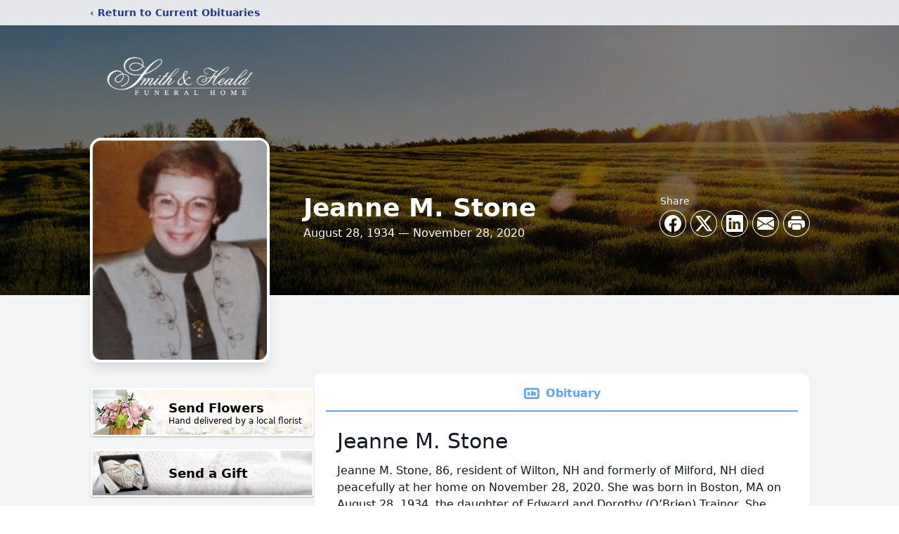

--- FILE ---
content_type: text/html; charset=utf-8
request_url: https://www.google.com/recaptcha/enterprise/anchor?ar=1&k=6LeZkicqAAAAAMDOJ4YAszivIIsDxKqQbfOc9jGB&co=aHR0cHM6Ly93d3cuc21pdGgtaGVhbGQuY29tOjQ0Mw..&hl=en&type=image&v=7gg7H51Q-naNfhmCP3_R47ho&theme=light&size=invisible&badge=bottomright&anchor-ms=20000&execute-ms=30000&cb=ag92hmilxxkf
body_size: 48309
content:
<!DOCTYPE HTML><html dir="ltr" lang="en"><head><meta http-equiv="Content-Type" content="text/html; charset=UTF-8">
<meta http-equiv="X-UA-Compatible" content="IE=edge">
<title>reCAPTCHA</title>
<style type="text/css">
/* cyrillic-ext */
@font-face {
  font-family: 'Roboto';
  font-style: normal;
  font-weight: 400;
  font-stretch: 100%;
  src: url(//fonts.gstatic.com/s/roboto/v48/KFO7CnqEu92Fr1ME7kSn66aGLdTylUAMa3GUBHMdazTgWw.woff2) format('woff2');
  unicode-range: U+0460-052F, U+1C80-1C8A, U+20B4, U+2DE0-2DFF, U+A640-A69F, U+FE2E-FE2F;
}
/* cyrillic */
@font-face {
  font-family: 'Roboto';
  font-style: normal;
  font-weight: 400;
  font-stretch: 100%;
  src: url(//fonts.gstatic.com/s/roboto/v48/KFO7CnqEu92Fr1ME7kSn66aGLdTylUAMa3iUBHMdazTgWw.woff2) format('woff2');
  unicode-range: U+0301, U+0400-045F, U+0490-0491, U+04B0-04B1, U+2116;
}
/* greek-ext */
@font-face {
  font-family: 'Roboto';
  font-style: normal;
  font-weight: 400;
  font-stretch: 100%;
  src: url(//fonts.gstatic.com/s/roboto/v48/KFO7CnqEu92Fr1ME7kSn66aGLdTylUAMa3CUBHMdazTgWw.woff2) format('woff2');
  unicode-range: U+1F00-1FFF;
}
/* greek */
@font-face {
  font-family: 'Roboto';
  font-style: normal;
  font-weight: 400;
  font-stretch: 100%;
  src: url(//fonts.gstatic.com/s/roboto/v48/KFO7CnqEu92Fr1ME7kSn66aGLdTylUAMa3-UBHMdazTgWw.woff2) format('woff2');
  unicode-range: U+0370-0377, U+037A-037F, U+0384-038A, U+038C, U+038E-03A1, U+03A3-03FF;
}
/* math */
@font-face {
  font-family: 'Roboto';
  font-style: normal;
  font-weight: 400;
  font-stretch: 100%;
  src: url(//fonts.gstatic.com/s/roboto/v48/KFO7CnqEu92Fr1ME7kSn66aGLdTylUAMawCUBHMdazTgWw.woff2) format('woff2');
  unicode-range: U+0302-0303, U+0305, U+0307-0308, U+0310, U+0312, U+0315, U+031A, U+0326-0327, U+032C, U+032F-0330, U+0332-0333, U+0338, U+033A, U+0346, U+034D, U+0391-03A1, U+03A3-03A9, U+03B1-03C9, U+03D1, U+03D5-03D6, U+03F0-03F1, U+03F4-03F5, U+2016-2017, U+2034-2038, U+203C, U+2040, U+2043, U+2047, U+2050, U+2057, U+205F, U+2070-2071, U+2074-208E, U+2090-209C, U+20D0-20DC, U+20E1, U+20E5-20EF, U+2100-2112, U+2114-2115, U+2117-2121, U+2123-214F, U+2190, U+2192, U+2194-21AE, U+21B0-21E5, U+21F1-21F2, U+21F4-2211, U+2213-2214, U+2216-22FF, U+2308-230B, U+2310, U+2319, U+231C-2321, U+2336-237A, U+237C, U+2395, U+239B-23B7, U+23D0, U+23DC-23E1, U+2474-2475, U+25AF, U+25B3, U+25B7, U+25BD, U+25C1, U+25CA, U+25CC, U+25FB, U+266D-266F, U+27C0-27FF, U+2900-2AFF, U+2B0E-2B11, U+2B30-2B4C, U+2BFE, U+3030, U+FF5B, U+FF5D, U+1D400-1D7FF, U+1EE00-1EEFF;
}
/* symbols */
@font-face {
  font-family: 'Roboto';
  font-style: normal;
  font-weight: 400;
  font-stretch: 100%;
  src: url(//fonts.gstatic.com/s/roboto/v48/KFO7CnqEu92Fr1ME7kSn66aGLdTylUAMaxKUBHMdazTgWw.woff2) format('woff2');
  unicode-range: U+0001-000C, U+000E-001F, U+007F-009F, U+20DD-20E0, U+20E2-20E4, U+2150-218F, U+2190, U+2192, U+2194-2199, U+21AF, U+21E6-21F0, U+21F3, U+2218-2219, U+2299, U+22C4-22C6, U+2300-243F, U+2440-244A, U+2460-24FF, U+25A0-27BF, U+2800-28FF, U+2921-2922, U+2981, U+29BF, U+29EB, U+2B00-2BFF, U+4DC0-4DFF, U+FFF9-FFFB, U+10140-1018E, U+10190-1019C, U+101A0, U+101D0-101FD, U+102E0-102FB, U+10E60-10E7E, U+1D2C0-1D2D3, U+1D2E0-1D37F, U+1F000-1F0FF, U+1F100-1F1AD, U+1F1E6-1F1FF, U+1F30D-1F30F, U+1F315, U+1F31C, U+1F31E, U+1F320-1F32C, U+1F336, U+1F378, U+1F37D, U+1F382, U+1F393-1F39F, U+1F3A7-1F3A8, U+1F3AC-1F3AF, U+1F3C2, U+1F3C4-1F3C6, U+1F3CA-1F3CE, U+1F3D4-1F3E0, U+1F3ED, U+1F3F1-1F3F3, U+1F3F5-1F3F7, U+1F408, U+1F415, U+1F41F, U+1F426, U+1F43F, U+1F441-1F442, U+1F444, U+1F446-1F449, U+1F44C-1F44E, U+1F453, U+1F46A, U+1F47D, U+1F4A3, U+1F4B0, U+1F4B3, U+1F4B9, U+1F4BB, U+1F4BF, U+1F4C8-1F4CB, U+1F4D6, U+1F4DA, U+1F4DF, U+1F4E3-1F4E6, U+1F4EA-1F4ED, U+1F4F7, U+1F4F9-1F4FB, U+1F4FD-1F4FE, U+1F503, U+1F507-1F50B, U+1F50D, U+1F512-1F513, U+1F53E-1F54A, U+1F54F-1F5FA, U+1F610, U+1F650-1F67F, U+1F687, U+1F68D, U+1F691, U+1F694, U+1F698, U+1F6AD, U+1F6B2, U+1F6B9-1F6BA, U+1F6BC, U+1F6C6-1F6CF, U+1F6D3-1F6D7, U+1F6E0-1F6EA, U+1F6F0-1F6F3, U+1F6F7-1F6FC, U+1F700-1F7FF, U+1F800-1F80B, U+1F810-1F847, U+1F850-1F859, U+1F860-1F887, U+1F890-1F8AD, U+1F8B0-1F8BB, U+1F8C0-1F8C1, U+1F900-1F90B, U+1F93B, U+1F946, U+1F984, U+1F996, U+1F9E9, U+1FA00-1FA6F, U+1FA70-1FA7C, U+1FA80-1FA89, U+1FA8F-1FAC6, U+1FACE-1FADC, U+1FADF-1FAE9, U+1FAF0-1FAF8, U+1FB00-1FBFF;
}
/* vietnamese */
@font-face {
  font-family: 'Roboto';
  font-style: normal;
  font-weight: 400;
  font-stretch: 100%;
  src: url(//fonts.gstatic.com/s/roboto/v48/KFO7CnqEu92Fr1ME7kSn66aGLdTylUAMa3OUBHMdazTgWw.woff2) format('woff2');
  unicode-range: U+0102-0103, U+0110-0111, U+0128-0129, U+0168-0169, U+01A0-01A1, U+01AF-01B0, U+0300-0301, U+0303-0304, U+0308-0309, U+0323, U+0329, U+1EA0-1EF9, U+20AB;
}
/* latin-ext */
@font-face {
  font-family: 'Roboto';
  font-style: normal;
  font-weight: 400;
  font-stretch: 100%;
  src: url(//fonts.gstatic.com/s/roboto/v48/KFO7CnqEu92Fr1ME7kSn66aGLdTylUAMa3KUBHMdazTgWw.woff2) format('woff2');
  unicode-range: U+0100-02BA, U+02BD-02C5, U+02C7-02CC, U+02CE-02D7, U+02DD-02FF, U+0304, U+0308, U+0329, U+1D00-1DBF, U+1E00-1E9F, U+1EF2-1EFF, U+2020, U+20A0-20AB, U+20AD-20C0, U+2113, U+2C60-2C7F, U+A720-A7FF;
}
/* latin */
@font-face {
  font-family: 'Roboto';
  font-style: normal;
  font-weight: 400;
  font-stretch: 100%;
  src: url(//fonts.gstatic.com/s/roboto/v48/KFO7CnqEu92Fr1ME7kSn66aGLdTylUAMa3yUBHMdazQ.woff2) format('woff2');
  unicode-range: U+0000-00FF, U+0131, U+0152-0153, U+02BB-02BC, U+02C6, U+02DA, U+02DC, U+0304, U+0308, U+0329, U+2000-206F, U+20AC, U+2122, U+2191, U+2193, U+2212, U+2215, U+FEFF, U+FFFD;
}
/* cyrillic-ext */
@font-face {
  font-family: 'Roboto';
  font-style: normal;
  font-weight: 500;
  font-stretch: 100%;
  src: url(//fonts.gstatic.com/s/roboto/v48/KFO7CnqEu92Fr1ME7kSn66aGLdTylUAMa3GUBHMdazTgWw.woff2) format('woff2');
  unicode-range: U+0460-052F, U+1C80-1C8A, U+20B4, U+2DE0-2DFF, U+A640-A69F, U+FE2E-FE2F;
}
/* cyrillic */
@font-face {
  font-family: 'Roboto';
  font-style: normal;
  font-weight: 500;
  font-stretch: 100%;
  src: url(//fonts.gstatic.com/s/roboto/v48/KFO7CnqEu92Fr1ME7kSn66aGLdTylUAMa3iUBHMdazTgWw.woff2) format('woff2');
  unicode-range: U+0301, U+0400-045F, U+0490-0491, U+04B0-04B1, U+2116;
}
/* greek-ext */
@font-face {
  font-family: 'Roboto';
  font-style: normal;
  font-weight: 500;
  font-stretch: 100%;
  src: url(//fonts.gstatic.com/s/roboto/v48/KFO7CnqEu92Fr1ME7kSn66aGLdTylUAMa3CUBHMdazTgWw.woff2) format('woff2');
  unicode-range: U+1F00-1FFF;
}
/* greek */
@font-face {
  font-family: 'Roboto';
  font-style: normal;
  font-weight: 500;
  font-stretch: 100%;
  src: url(//fonts.gstatic.com/s/roboto/v48/KFO7CnqEu92Fr1ME7kSn66aGLdTylUAMa3-UBHMdazTgWw.woff2) format('woff2');
  unicode-range: U+0370-0377, U+037A-037F, U+0384-038A, U+038C, U+038E-03A1, U+03A3-03FF;
}
/* math */
@font-face {
  font-family: 'Roboto';
  font-style: normal;
  font-weight: 500;
  font-stretch: 100%;
  src: url(//fonts.gstatic.com/s/roboto/v48/KFO7CnqEu92Fr1ME7kSn66aGLdTylUAMawCUBHMdazTgWw.woff2) format('woff2');
  unicode-range: U+0302-0303, U+0305, U+0307-0308, U+0310, U+0312, U+0315, U+031A, U+0326-0327, U+032C, U+032F-0330, U+0332-0333, U+0338, U+033A, U+0346, U+034D, U+0391-03A1, U+03A3-03A9, U+03B1-03C9, U+03D1, U+03D5-03D6, U+03F0-03F1, U+03F4-03F5, U+2016-2017, U+2034-2038, U+203C, U+2040, U+2043, U+2047, U+2050, U+2057, U+205F, U+2070-2071, U+2074-208E, U+2090-209C, U+20D0-20DC, U+20E1, U+20E5-20EF, U+2100-2112, U+2114-2115, U+2117-2121, U+2123-214F, U+2190, U+2192, U+2194-21AE, U+21B0-21E5, U+21F1-21F2, U+21F4-2211, U+2213-2214, U+2216-22FF, U+2308-230B, U+2310, U+2319, U+231C-2321, U+2336-237A, U+237C, U+2395, U+239B-23B7, U+23D0, U+23DC-23E1, U+2474-2475, U+25AF, U+25B3, U+25B7, U+25BD, U+25C1, U+25CA, U+25CC, U+25FB, U+266D-266F, U+27C0-27FF, U+2900-2AFF, U+2B0E-2B11, U+2B30-2B4C, U+2BFE, U+3030, U+FF5B, U+FF5D, U+1D400-1D7FF, U+1EE00-1EEFF;
}
/* symbols */
@font-face {
  font-family: 'Roboto';
  font-style: normal;
  font-weight: 500;
  font-stretch: 100%;
  src: url(//fonts.gstatic.com/s/roboto/v48/KFO7CnqEu92Fr1ME7kSn66aGLdTylUAMaxKUBHMdazTgWw.woff2) format('woff2');
  unicode-range: U+0001-000C, U+000E-001F, U+007F-009F, U+20DD-20E0, U+20E2-20E4, U+2150-218F, U+2190, U+2192, U+2194-2199, U+21AF, U+21E6-21F0, U+21F3, U+2218-2219, U+2299, U+22C4-22C6, U+2300-243F, U+2440-244A, U+2460-24FF, U+25A0-27BF, U+2800-28FF, U+2921-2922, U+2981, U+29BF, U+29EB, U+2B00-2BFF, U+4DC0-4DFF, U+FFF9-FFFB, U+10140-1018E, U+10190-1019C, U+101A0, U+101D0-101FD, U+102E0-102FB, U+10E60-10E7E, U+1D2C0-1D2D3, U+1D2E0-1D37F, U+1F000-1F0FF, U+1F100-1F1AD, U+1F1E6-1F1FF, U+1F30D-1F30F, U+1F315, U+1F31C, U+1F31E, U+1F320-1F32C, U+1F336, U+1F378, U+1F37D, U+1F382, U+1F393-1F39F, U+1F3A7-1F3A8, U+1F3AC-1F3AF, U+1F3C2, U+1F3C4-1F3C6, U+1F3CA-1F3CE, U+1F3D4-1F3E0, U+1F3ED, U+1F3F1-1F3F3, U+1F3F5-1F3F7, U+1F408, U+1F415, U+1F41F, U+1F426, U+1F43F, U+1F441-1F442, U+1F444, U+1F446-1F449, U+1F44C-1F44E, U+1F453, U+1F46A, U+1F47D, U+1F4A3, U+1F4B0, U+1F4B3, U+1F4B9, U+1F4BB, U+1F4BF, U+1F4C8-1F4CB, U+1F4D6, U+1F4DA, U+1F4DF, U+1F4E3-1F4E6, U+1F4EA-1F4ED, U+1F4F7, U+1F4F9-1F4FB, U+1F4FD-1F4FE, U+1F503, U+1F507-1F50B, U+1F50D, U+1F512-1F513, U+1F53E-1F54A, U+1F54F-1F5FA, U+1F610, U+1F650-1F67F, U+1F687, U+1F68D, U+1F691, U+1F694, U+1F698, U+1F6AD, U+1F6B2, U+1F6B9-1F6BA, U+1F6BC, U+1F6C6-1F6CF, U+1F6D3-1F6D7, U+1F6E0-1F6EA, U+1F6F0-1F6F3, U+1F6F7-1F6FC, U+1F700-1F7FF, U+1F800-1F80B, U+1F810-1F847, U+1F850-1F859, U+1F860-1F887, U+1F890-1F8AD, U+1F8B0-1F8BB, U+1F8C0-1F8C1, U+1F900-1F90B, U+1F93B, U+1F946, U+1F984, U+1F996, U+1F9E9, U+1FA00-1FA6F, U+1FA70-1FA7C, U+1FA80-1FA89, U+1FA8F-1FAC6, U+1FACE-1FADC, U+1FADF-1FAE9, U+1FAF0-1FAF8, U+1FB00-1FBFF;
}
/* vietnamese */
@font-face {
  font-family: 'Roboto';
  font-style: normal;
  font-weight: 500;
  font-stretch: 100%;
  src: url(//fonts.gstatic.com/s/roboto/v48/KFO7CnqEu92Fr1ME7kSn66aGLdTylUAMa3OUBHMdazTgWw.woff2) format('woff2');
  unicode-range: U+0102-0103, U+0110-0111, U+0128-0129, U+0168-0169, U+01A0-01A1, U+01AF-01B0, U+0300-0301, U+0303-0304, U+0308-0309, U+0323, U+0329, U+1EA0-1EF9, U+20AB;
}
/* latin-ext */
@font-face {
  font-family: 'Roboto';
  font-style: normal;
  font-weight: 500;
  font-stretch: 100%;
  src: url(//fonts.gstatic.com/s/roboto/v48/KFO7CnqEu92Fr1ME7kSn66aGLdTylUAMa3KUBHMdazTgWw.woff2) format('woff2');
  unicode-range: U+0100-02BA, U+02BD-02C5, U+02C7-02CC, U+02CE-02D7, U+02DD-02FF, U+0304, U+0308, U+0329, U+1D00-1DBF, U+1E00-1E9F, U+1EF2-1EFF, U+2020, U+20A0-20AB, U+20AD-20C0, U+2113, U+2C60-2C7F, U+A720-A7FF;
}
/* latin */
@font-face {
  font-family: 'Roboto';
  font-style: normal;
  font-weight: 500;
  font-stretch: 100%;
  src: url(//fonts.gstatic.com/s/roboto/v48/KFO7CnqEu92Fr1ME7kSn66aGLdTylUAMa3yUBHMdazQ.woff2) format('woff2');
  unicode-range: U+0000-00FF, U+0131, U+0152-0153, U+02BB-02BC, U+02C6, U+02DA, U+02DC, U+0304, U+0308, U+0329, U+2000-206F, U+20AC, U+2122, U+2191, U+2193, U+2212, U+2215, U+FEFF, U+FFFD;
}
/* cyrillic-ext */
@font-face {
  font-family: 'Roboto';
  font-style: normal;
  font-weight: 900;
  font-stretch: 100%;
  src: url(//fonts.gstatic.com/s/roboto/v48/KFO7CnqEu92Fr1ME7kSn66aGLdTylUAMa3GUBHMdazTgWw.woff2) format('woff2');
  unicode-range: U+0460-052F, U+1C80-1C8A, U+20B4, U+2DE0-2DFF, U+A640-A69F, U+FE2E-FE2F;
}
/* cyrillic */
@font-face {
  font-family: 'Roboto';
  font-style: normal;
  font-weight: 900;
  font-stretch: 100%;
  src: url(//fonts.gstatic.com/s/roboto/v48/KFO7CnqEu92Fr1ME7kSn66aGLdTylUAMa3iUBHMdazTgWw.woff2) format('woff2');
  unicode-range: U+0301, U+0400-045F, U+0490-0491, U+04B0-04B1, U+2116;
}
/* greek-ext */
@font-face {
  font-family: 'Roboto';
  font-style: normal;
  font-weight: 900;
  font-stretch: 100%;
  src: url(//fonts.gstatic.com/s/roboto/v48/KFO7CnqEu92Fr1ME7kSn66aGLdTylUAMa3CUBHMdazTgWw.woff2) format('woff2');
  unicode-range: U+1F00-1FFF;
}
/* greek */
@font-face {
  font-family: 'Roboto';
  font-style: normal;
  font-weight: 900;
  font-stretch: 100%;
  src: url(//fonts.gstatic.com/s/roboto/v48/KFO7CnqEu92Fr1ME7kSn66aGLdTylUAMa3-UBHMdazTgWw.woff2) format('woff2');
  unicode-range: U+0370-0377, U+037A-037F, U+0384-038A, U+038C, U+038E-03A1, U+03A3-03FF;
}
/* math */
@font-face {
  font-family: 'Roboto';
  font-style: normal;
  font-weight: 900;
  font-stretch: 100%;
  src: url(//fonts.gstatic.com/s/roboto/v48/KFO7CnqEu92Fr1ME7kSn66aGLdTylUAMawCUBHMdazTgWw.woff2) format('woff2');
  unicode-range: U+0302-0303, U+0305, U+0307-0308, U+0310, U+0312, U+0315, U+031A, U+0326-0327, U+032C, U+032F-0330, U+0332-0333, U+0338, U+033A, U+0346, U+034D, U+0391-03A1, U+03A3-03A9, U+03B1-03C9, U+03D1, U+03D5-03D6, U+03F0-03F1, U+03F4-03F5, U+2016-2017, U+2034-2038, U+203C, U+2040, U+2043, U+2047, U+2050, U+2057, U+205F, U+2070-2071, U+2074-208E, U+2090-209C, U+20D0-20DC, U+20E1, U+20E5-20EF, U+2100-2112, U+2114-2115, U+2117-2121, U+2123-214F, U+2190, U+2192, U+2194-21AE, U+21B0-21E5, U+21F1-21F2, U+21F4-2211, U+2213-2214, U+2216-22FF, U+2308-230B, U+2310, U+2319, U+231C-2321, U+2336-237A, U+237C, U+2395, U+239B-23B7, U+23D0, U+23DC-23E1, U+2474-2475, U+25AF, U+25B3, U+25B7, U+25BD, U+25C1, U+25CA, U+25CC, U+25FB, U+266D-266F, U+27C0-27FF, U+2900-2AFF, U+2B0E-2B11, U+2B30-2B4C, U+2BFE, U+3030, U+FF5B, U+FF5D, U+1D400-1D7FF, U+1EE00-1EEFF;
}
/* symbols */
@font-face {
  font-family: 'Roboto';
  font-style: normal;
  font-weight: 900;
  font-stretch: 100%;
  src: url(//fonts.gstatic.com/s/roboto/v48/KFO7CnqEu92Fr1ME7kSn66aGLdTylUAMaxKUBHMdazTgWw.woff2) format('woff2');
  unicode-range: U+0001-000C, U+000E-001F, U+007F-009F, U+20DD-20E0, U+20E2-20E4, U+2150-218F, U+2190, U+2192, U+2194-2199, U+21AF, U+21E6-21F0, U+21F3, U+2218-2219, U+2299, U+22C4-22C6, U+2300-243F, U+2440-244A, U+2460-24FF, U+25A0-27BF, U+2800-28FF, U+2921-2922, U+2981, U+29BF, U+29EB, U+2B00-2BFF, U+4DC0-4DFF, U+FFF9-FFFB, U+10140-1018E, U+10190-1019C, U+101A0, U+101D0-101FD, U+102E0-102FB, U+10E60-10E7E, U+1D2C0-1D2D3, U+1D2E0-1D37F, U+1F000-1F0FF, U+1F100-1F1AD, U+1F1E6-1F1FF, U+1F30D-1F30F, U+1F315, U+1F31C, U+1F31E, U+1F320-1F32C, U+1F336, U+1F378, U+1F37D, U+1F382, U+1F393-1F39F, U+1F3A7-1F3A8, U+1F3AC-1F3AF, U+1F3C2, U+1F3C4-1F3C6, U+1F3CA-1F3CE, U+1F3D4-1F3E0, U+1F3ED, U+1F3F1-1F3F3, U+1F3F5-1F3F7, U+1F408, U+1F415, U+1F41F, U+1F426, U+1F43F, U+1F441-1F442, U+1F444, U+1F446-1F449, U+1F44C-1F44E, U+1F453, U+1F46A, U+1F47D, U+1F4A3, U+1F4B0, U+1F4B3, U+1F4B9, U+1F4BB, U+1F4BF, U+1F4C8-1F4CB, U+1F4D6, U+1F4DA, U+1F4DF, U+1F4E3-1F4E6, U+1F4EA-1F4ED, U+1F4F7, U+1F4F9-1F4FB, U+1F4FD-1F4FE, U+1F503, U+1F507-1F50B, U+1F50D, U+1F512-1F513, U+1F53E-1F54A, U+1F54F-1F5FA, U+1F610, U+1F650-1F67F, U+1F687, U+1F68D, U+1F691, U+1F694, U+1F698, U+1F6AD, U+1F6B2, U+1F6B9-1F6BA, U+1F6BC, U+1F6C6-1F6CF, U+1F6D3-1F6D7, U+1F6E0-1F6EA, U+1F6F0-1F6F3, U+1F6F7-1F6FC, U+1F700-1F7FF, U+1F800-1F80B, U+1F810-1F847, U+1F850-1F859, U+1F860-1F887, U+1F890-1F8AD, U+1F8B0-1F8BB, U+1F8C0-1F8C1, U+1F900-1F90B, U+1F93B, U+1F946, U+1F984, U+1F996, U+1F9E9, U+1FA00-1FA6F, U+1FA70-1FA7C, U+1FA80-1FA89, U+1FA8F-1FAC6, U+1FACE-1FADC, U+1FADF-1FAE9, U+1FAF0-1FAF8, U+1FB00-1FBFF;
}
/* vietnamese */
@font-face {
  font-family: 'Roboto';
  font-style: normal;
  font-weight: 900;
  font-stretch: 100%;
  src: url(//fonts.gstatic.com/s/roboto/v48/KFO7CnqEu92Fr1ME7kSn66aGLdTylUAMa3OUBHMdazTgWw.woff2) format('woff2');
  unicode-range: U+0102-0103, U+0110-0111, U+0128-0129, U+0168-0169, U+01A0-01A1, U+01AF-01B0, U+0300-0301, U+0303-0304, U+0308-0309, U+0323, U+0329, U+1EA0-1EF9, U+20AB;
}
/* latin-ext */
@font-face {
  font-family: 'Roboto';
  font-style: normal;
  font-weight: 900;
  font-stretch: 100%;
  src: url(//fonts.gstatic.com/s/roboto/v48/KFO7CnqEu92Fr1ME7kSn66aGLdTylUAMa3KUBHMdazTgWw.woff2) format('woff2');
  unicode-range: U+0100-02BA, U+02BD-02C5, U+02C7-02CC, U+02CE-02D7, U+02DD-02FF, U+0304, U+0308, U+0329, U+1D00-1DBF, U+1E00-1E9F, U+1EF2-1EFF, U+2020, U+20A0-20AB, U+20AD-20C0, U+2113, U+2C60-2C7F, U+A720-A7FF;
}
/* latin */
@font-face {
  font-family: 'Roboto';
  font-style: normal;
  font-weight: 900;
  font-stretch: 100%;
  src: url(//fonts.gstatic.com/s/roboto/v48/KFO7CnqEu92Fr1ME7kSn66aGLdTylUAMa3yUBHMdazQ.woff2) format('woff2');
  unicode-range: U+0000-00FF, U+0131, U+0152-0153, U+02BB-02BC, U+02C6, U+02DA, U+02DC, U+0304, U+0308, U+0329, U+2000-206F, U+20AC, U+2122, U+2191, U+2193, U+2212, U+2215, U+FEFF, U+FFFD;
}

</style>
<link rel="stylesheet" type="text/css" href="https://www.gstatic.com/recaptcha/releases/7gg7H51Q-naNfhmCP3_R47ho/styles__ltr.css">
<script nonce="VNkv--WWimx1DfpMMAGAmw" type="text/javascript">window['__recaptcha_api'] = 'https://www.google.com/recaptcha/enterprise/';</script>
<script type="text/javascript" src="https://www.gstatic.com/recaptcha/releases/7gg7H51Q-naNfhmCP3_R47ho/recaptcha__en.js" nonce="VNkv--WWimx1DfpMMAGAmw">
      
    </script></head>
<body><div id="rc-anchor-alert" class="rc-anchor-alert"></div>
<input type="hidden" id="recaptcha-token" value="[base64]">
<script type="text/javascript" nonce="VNkv--WWimx1DfpMMAGAmw">
      recaptcha.anchor.Main.init("[\x22ainput\x22,[\x22bgdata\x22,\x22\x22,\[base64]/[base64]/[base64]/KE4oMTI0LHYsdi5HKSxMWihsLHYpKTpOKDEyNCx2LGwpLFYpLHYpLFQpKSxGKDE3MSx2KX0scjc9ZnVuY3Rpb24obCl7cmV0dXJuIGx9LEM9ZnVuY3Rpb24obCxWLHYpe04odixsLFYpLFZbYWtdPTI3OTZ9LG49ZnVuY3Rpb24obCxWKXtWLlg9KChWLlg/[base64]/[base64]/[base64]/[base64]/[base64]/[base64]/[base64]/[base64]/[base64]/[base64]/[base64]\\u003d\x22,\[base64]\\u003d\\u003d\x22,\x22GMO9ISc5wp01w71Jwr/CuRnDjwLCrsOJX1xQZ8ORYw/DoEs3OF08woHDtsOiDy16WcKqe8Kgw5Ifw5LDoMOWw5l2ICUuC0p/HsOKdcK9e8OvGRHDr3DDlnzCgndOCDghwq9wFXrDtE0pPsKVwqc2aMKyw4Rqwp90w5fCocKDwqLDhR7DiVPCvw5fw7J8wrPDs8Oww5vCswMZwq3Duk7CpcKIw6MVw7bCtUHCpQ5EeFYaNTTCqcK1wrppwqfDhgLDscOCwp4Uw73DrsKNNcK/OcOnGTHCjzYsw5fCl8OjwoHDjcOcAsO5GDEDwqdZG1rDh8OIwpt8w4zDoGfDomfCqMOHZsOtw68Bw4xYY07Ctk/[base64]/CncOmwpLDmsKwBsObw4/DmcKbWlLCmMORw4HCm8K2woB0V8OYwpTCi1XDvzPClsOww6XDkUzDk2w8IWwKw6EiP8OyKsKOw5NNw6gEwo3DisOUw6oHw7HDnH0vw6obYcKuPzvDhh5Ew6hRwqprRyjDphQ2wpY7cMOAwq49CsORwpEfw6FbSMK4QX4QN8KBFMKralggw41VeXXDkcOBFcK/w6nClBzDsmnCpcOaw5rDonZwZsOcw6fCtMODYcOKwrNzwozDnMOJSsK1fMOPw6LDssOjJkI/wrY4K8KpIcOuw7nDlcKHCjZNWsKUYcOLw40WwrrDgMOWOsKsR8KIGGXDnMKPwqxaVsKVIzReKcOYw6lpwrsWecOeL8OKwoh4wq4Gw5TDtcOwRSbDv8OowqkfDxDDgMOyKMO4dV/CmknCssO3ZXAjDMKdDMKCDBYqYsObMcO2S8K4IcOaFQYoLFshecOtHwgrTibDs2tBw5lUdT1fTcOXU33Cs1hdw6B7w4BlaHpkw7rCgMKgaERowpldw5Vxw4LDmSnDvVvDkMKoZgrCpE/[base64]/CkQjCm3R4XAQ4w6fCkSYTwrDCj8O/worDinB5woovLibCshVDwr/DmsOCCR/CusOGWiHCuQXCvMOSw7LClsK/wqzDo8OtfkLCgMKCGC0GDsKUwrDDqWJNYWlcZsKUN8KMWknCvlLCgMO9Vg/[base64]/CtGYvcAHDn0Jgw7LCvzvDuDY8UjDCkz91A8KQw7Q6KkjDp8O2I8OKwqrCucKQwofChsKUwos3wr93wq/Dpg0YEVgwDsKRwopmw7RBwrAIwqXCksOCFsKmA8OVdnJtXn40wrFDb8KHCsOGdMO3w7stw5EAw7/CsVZ7UcOmw53DvMK4w50nw7HCtQnDgMOzW8OgMVwaL1zDrcOjw4rDgMKXwoXCtxvDnm8Pwo8uWMK6wq/DlTXCsMKXb8KGViTCl8OSZRt7wr7DssOwd07CmBkhwqzDjgkDLXQmQ0Nkwp98fygYwq3CnhUQfmPDhU/[base64]/CvlFNCUhPwpvCuBvDscKiw7HCgRXCtMOrCBnDhlQ4w5Faw5rCqGLDg8O1wrnCrMKTQkMhIMOGXl8hw6TDjcOPXTIBw6wfwprCs8KhTnwNKcOjwpcjGMKtECkLw4LDo8O4wrJGZ8OYS8KGwow5w5cDSMOBw6kaw6/Co8OWP2PCscKlw6lEwoBNw5jCiMKGBmlnDMOVLsKJHVnDtC/Dr8KWwpJVwrc0wpTCqVoERVHCl8KGwo/DlMKdw4HCgAo8PkYow7YFw4fClXhcPFbClH/DkMO8w4rDvCHCtsOQJVjDlsK9Tx3DocOpw6ksXMOpw5zCt2HDmsKuE8KgdMOzwpvDp3TCv8KnaMOow5/DoCJQw4h4UsOUwrnDjmwZwrAAwqjCuHzDpgMww6DCgzTCgkQ3TcK1Nk7DuilDJcOaIls3W8KzCsK4FSvCrQLClMO/[base64]/L3TDkwbCs8OawrwDb8KPQFM2w7XChcOyw6Bjw77Dn8KnUsKyMxRQwqpiIGpbwp9wwrjCoyTDnzHClsKCwozDlMKhXA7Dr8K3VD5qw6XCpzYUw784eiNcw6bDg8ORw4zDucKme8KSwprCmsOjQsOPA8OuW8O/wrEjV8ODEMKSS8OWI3vDt1jDi3TCssO0DB/CgMKZXVLDqcOZCMKKVcK0K8O8woDDrATDoMOwwqciD8OkVsOaGGIqUMOiwpvCmMKdw6UXwq/DnBXCs8O3NgjDj8KadABqwpjDhsObwpcGwqXCginCtMORw7xdw4HCvcK5EcKWw5E6J20ICUPDtsKqAcK/wq/Cv3TDiMKZwq/CpsOnwrTDoAMfCDTCvAnClHMrGCh5wql9cMKESk9Yw7bDu0vDskrDmMK/WcKrwpQGc8OnworChl7DrQwqw5bDvMOicE0lw4/Ct393U8K2Ji3DhMK9G8OvwoUhwqcCwptdw67DojjCpMKFw5Z7w5bDkMKpwpRPQW7DhT/Cu8OUwoJAw6vCvjrCgMOTwovDpgdHY8OPwq9fw6lJw7suOQDDs21PLiPCpMOqw7jCviN4wo46w7gSworChcO/esK3PSPDp8O3wrbDv8ObOMKMRw/DiSRkOMKqMVpMw4fDsHzDgsOcw4BOJwIfw40Kw6/CtMOnwr7DiMOyw4cpJsOuw7NvwqHDkcOaHsKMwoQYZnTCgzfCn8O9w6bDj2sRwr5PbsOVwrfDrMKIXMKSw4RMwpLCqF8xCB82AXBqM1rCusOOw6xkTizDkcORNhzCtF1OwqPDqMKLwprDh8KcaRI4BlZsdXMLchLDgsOkPCwpwo7Dhk/DlsOKE3J9w5oHwohNw4HDssKIw51ZPFx6I8OHOQ8dw7s+V8KICzLCsMK4w7tJwqPDvsOsScK1wrbCs27CnWFTwq/DtcOpw4LDkwjDnsOlwofCmsOtFsK2EsOxdcKNwrXDrcOMFcKnwqrCn8KUwrIcRxTDiCXDvU1Nw75sAMOlwrN/J8OGw6IsYsK3RMO7wq0ow6RjVifCp8K0SBrCqhvCtRLChcOrJMOCwrc8wpnDqypMMikjw65vwosoN8KIenDCsBFuJzDDq8KzwpQ9bcKkacOkwodFbcKnw6osNiEVwrLDvMOfMVnCg8OQwoPDvMKdeRB/w6pKOBtxIwfDnS5vfWtUwrPCn3E+dj1BScOAwpPDgMKGwqTCuiB8FwDCr8KTJsKrLcOJw4rDvAAXw6MGa1PDnlYxwo7CgwUww4vDuxvCm8OmfMKfw7QTw7kVwrMcwo87wr9Nw7/[base64]/[base64]/NTtcIsOnWzXCkMOwY8K5wp7CqhpLwqzCtkwIJcOHGMK+ZFUyw6/CiHRWwqoeBglvOzxWPsK0QHwgw44Nw7/Cgg0ITVfCqCDCq8OmW1okwpNCw7V3bMOrBRZUw6fDucKiw4Qjw5PDl1/DoMOMIxEgYzQTw486VsKkwqDDvgAkw7LCh2MWdBPDs8OjwrvDpsOww5s1wonDh3RzwobCrcKfJsKxwq1OwrvDiAjCvsOqaQ5HI8Kjw4E4SXMfw6AeGUwFDMOCAsOyw5PDv8OkFjQTDDErDsKXw4YQwqZ/aTPCsy13w7fDpzBXw69dwrTCsHo2QWbCmMOmw4prMcOWwqTCjkXDpMOxw6jDqcO9TcKgw7bCjUMrwoxPXcK2w4fDoMONGU80w4nDg3LCk8OYMyjDusK5wofDi8OwwqnDrD7Do8K3w5vCi05aRHkQZmMzMsKzZlAwdllmOjfDozjDiH5cw7HDrTcDL8O6w5w/wr7CjBrDmlDDrMKAwrkhCUkzbMO0ZxvCpsO1PgbDusOHw5ATwqsQR8Krw4xmfcKsWCxeH8O7wpPDqWxWw4vCnErDq3XCklvDusOPwrdkw5rChQ3DjSpkw49/w57DjsOvw7QGUnnCi8KmXxEtS1VmwphWE03CqsO8YMKXL2Fuwqw7w6BrOsKIUMOSw5jDlsKgw43DiwgZdsK3N3jCumR2Nhccw5FHcG8SD8KjMn5edltNInBbSB0QFsOtPzJVwrXDg2LDl8K+wrUsw5DDugfDgH0sfsKIw5PCsXo3N8KEMW/CpsOPwoAsw5fCiUYZwqzCksOYw47Dg8OCIsK4w5zDnxdEFcOfw5FIwoMCwppPIGUeRGgtOsK+wp/DgcKqMsOTwrbCtUdFw6PCnWgXwrZow6obw5EMD8OrGMOGwpIyMMOcwotEFQoLw7twNHhLw7Y/f8Ogwq3ClA7DuMKgwo7ClhTCmQnClMOhU8O3Q8Kowqwywo5bCMKUwrwFQcOmw7UOwp7CtTvDhTlSch7CuQBiK8Ocwo/DrsO4AEHCrHgxwpo9w5Jqwq3CvwxVWjfDocKQwpdYwrrCpcKpw7xgVklXwqjDvcOhwrfCtcKYwqo/XsKKwofDtcKoEMO9KcOIVihvfMKZw6zCiiRbwr3Dv1g2w4Vlw4zDtzF4bMKHAsKlQMOWb8Osw5UfK8O5BCzCrcOTNMK/[base64]/CkjvDocOjw4Uww7Jbw7xrMSnCokTCmi/DssKPLDwGdcOzRHg8TR3DgmQyGDXChmFYNcOxwp8KDzQLRy/DssKdGmBXwojDkCXDpMKcw5kVLUnDgcOROH3DomIYVMKpU20ow6TDskLDjMKJw6Flw4o4JcObU3/CksKNwoZxeXjDg8OYUgvCl8KacsO6w43CmykRw5LCk3gdwrUPJ8OGG3XCsEbDlQrCk8KnFMONwpMNCMONHsO2XcOedsK7HWrDuAMGZsKQYsKlcTkowo/DisKswoAKMMOVaGTCvsO5w5jCshgVWMOqw65iwrclw4rCi20dHMKdw7VqWsOOw7ACWWdhw7DCn8KqNMKVw4nDscOEI8KECi/CisKFwrYSw4DDpMKZwqDDucOlc8ODFVoww50KOcKJYMOLZQgGwp5zNgPDrUwtO0kFw5TCi8K6wqJ4wrTDlcOkBBrCrX/ClMKGCsOAw5vChG7CqcO+E8OLO8OZR24lw6ceR8KMLMOqKsK7w6jDunLDgMKXw6VpE8OEKh/Dt0JOw4YxWMOVbj1BYcKIwpl7eQPCl2zDviDCmgfCrDdzwpYMwp/DpRXCiXkAwq95wobCrB3DusKkZGHCnQ7CisO7wpfCo8KLM0bCk8KFw68kw4HDrsKBw4fCtRhKCG4Ewop1w7IuNAzCjUY8w6vCqcOpCjQGG8KvwqXCoGArwrpkW8OWwpwISlrCrHHDisOsVcKTE2AbEcKFwoIYwpnDnyhqD3IxBiVtwoTDi0p8w7Fqwp9ZHmbDvsOZwq/CsQcQQsKjTMKnwrMdYmd6w6hKK8OeJMOuflwfYhLCq8K0w7rCp8KZIsKiw7PCqSkkwrTDsMKXRMOEwo5uwoPDmDwzwrXCisOQWMOVN8KSwojCkMKANsOiwqhgw63DqMKNTBsZwrrDhlhsw5hGLmFBwqvDrHrClHzDj8OtSj/CnsOiVkRUeT0qw7EANzsRWcO+VAxRH3cMKRV9AsOaNsKvEMKhMcKcwpIeNMOmA8OlVWvDr8KEWinDgizCn8KNZ8O2DEAQXsO7XgbCpcKZfMO3w7MoQsOvUxvChScQGsKHworDvg7Dk8O9DXMMASjDmm97w79Ce8Kkw6TCoQRUwp9Hwr/DsyTDqQrCiXvCtcKdwrkAZMKHGsKSwr1pwoTDsjnDkMK+w6PCqcO0BsKTfcOEHTpqw6DCnivDnQjCiVwjw5sdw5jDjMOXwq5RTMOKccO0w4LDhsKKU8Khw77CoErCrlPCgwbCnkJdwo5eQcKkw5hJaW8OwpXDqQFhc3rDpxDCqcKrTVxww4/[base64]/Ctm/Do8O3fsOlSh/[base64]/CpjzDnElyHMK5wqXDm1vDh3Uow7bDpcO8LA/CtcOWRsOEP38GajjDnlQcwpMJwrnDmTPDnCYywrnDg8KvYMKYOMKpw7HDi8KAw6R1WcOXB8KBGV/DsS3DrUVrKibCrcOlwp56Ynd/w4fDk3EpIDnCm1s8BsK1X2QEw5zCiB/DpVU6wr9Lwr1KBSjDlsKFAG4LE2VHw73DphZQwpHDkMKYYinCucOQw7bDkEPDkkzCkcKJw6fClMKTw4UPUcO7wpDDlmXCvUPDt0bCpDp/wrtAw4DDrRHDhzI4I8KwPMOvwodqwqNeLwDDrUtRwoFcB8KjMhQawr0vwrNIwqFywqvDisKww6rCtMK+wo4Ew7tLw6bDtcKfRATCvsOjDcOKwoQQUMK8VlguwroLwpvCj8KjIFE7wqYtwobCgmFlw4dKNDdaLsKvIwvDnMOBwojDsW7Cpk4/[base64]/Co0/Cpn7DkA0zU1vDvsOrw5XDhMOXwo7DhFAwYi/Cl2NGDMK2wrzCgMOwwrLDuSnCjA8FRhdVD0o4bH3DpxPCssKbwprDlcKuEMO3w6vDk8OhWj7DiHzCk1jDq8O6HMOAwoTDiMK0w4/DosKfCWZvwp5Ww4bDh0dKw6TDp8O7w7Rlw7hWw4HDucKYIn3CrErDmcO/[base64]/[base64]/DpC/DilHCssOXDcO3XUIsE0DDoMORw6Y5M3vCt8OzwrTCmMKAw4shKcKswqRJTsKFK8OfXMOsw43DtcK1K1XCsD5KCX0xwqILZsOlYSB+SsOMwqPCg8OKwoxYMsOXw6HDpgALwrnDhMOcw4rDpsKZwrdbw5rCvVbDqw/ClcKbwq3CmMOIwq7Cr8OxwqTDjsKYSU4gBsKFw7Qcw7Asc2HCpETCk8Kiwo/DrsKQOsOFwpPCo8OZFlIOQxR2c8K/VcOjw5fDgGzCuhAMwpPCk8KCw5DDmTnCoV/DmwPCgXnColZRw78dwoA0w55PwofCgzUXw45xw5TCocO8GsKcw4gLc8Kvw6/Chj3ChmUASlxJIsO3ZE/DnsKGw494A3XCh8KCCMO3IxBXwqpdRG15Oxlqwot6VHwbw5U3w5tjQsOaw6NYXcOKwpfCtg1jR8KTwr3Ct8OTbcK0YcOcUGvDo8KEwoB0w50JwqJGHsOhw7NswpTCpcK+N8O6bFjCgcOtwrfDo8KGMMO3A8OFwoM3wrIfEU5owoHClsOsw5rCl27DjcK/w797wpvDr2DChEZ6EsOXwqfDtBVRfDLDjQEVMsOpfcKUXMKrB0/DgxJSwrfCgsOHDgzCj1E2WMOBf8Kcw6UzY3zCridVw7LCszx+w4LDhlYxDsKMbMO/Q03Cv8OZw7vDsH3DnC4aFcOxwoDDr8OzNmvCkcKQPsKCw6UoWgHDrV81wpPCsm83wpFvwoFFw7zDqsKDwpTDrgg2wrbCqBVSKsKFAVc6dMO5MUthwoo7w60/Ci7Dl1zCqcOhw55Aw6/DpMOSw5EFw55Lw7R+wpXCq8OOY8OiKRIYCiPCiMKCwq4qwrvDi8ObwqckWwxLXhYbw7xDSsO6w6AkfMKzdDIKwqDCucK7w7nDjmgmwq1Jw4bDlhbDvmU4D8KCw7PCjcKawowrbSHDmg/Cg8KQwrBdw7kZw4FFw5hhwokvJQXCsxBFYA8JNMOIc3XDlMK3LEDCuUs/fG5gw6oAwonCoAE/wrRONWbCsiZVw4bCnnYzw7fCjm3DtwwZBsOHw7HDuD8TwrfDtjVpw5FDN8K7d8K+S8K4VcKaC8K7fmM2w595w6TDgSUrDwYywpHCmsKVaxpzwrPDnWojwqsRw5DCkCHCkzLCrlbDqcO6F8K8wrl8w5FOw5QkfMOswoHClg4gbMO7Kn/DoETDisOZdh7DrTF3S0dNdcKJIEgbwqYCwoXDgmVlw57DucKiw6bChQw8F8K+wq/DrcORwrpjwqRfFlkwbwLCpQfDuw3DqnzCvMK6P8KJwrnDiAbCqVE4w5U2I8KwFlPCqMKaw6fCksKSC8KGVRhrwo5+woIEwr1pwodcecKACSEiNTJLR8OQFATCk8KQw7dIwo/DtRQ4w7crwqcUwrF7fldrKmoMKcOWXAPDoE/DvcOMfVFzw6nDscOKw5QXwpTDvU9BaS4sw6/CvcKxOMOfDMKhw4ZpFE/CjlfCtmluwr5WKMKGwoHDqMKwdsOkZnTDocOoa8OzOcKBQkfCnsOLw4bCmlvCqi1ew5UFbMKqw50Yw5HDiMKwNRXCgsOiw4A+NxJRw7wwfitiw6hJTsOXwrzDtcOyWU4VUC7DvMKOw5vDrFPCqsOMesKxMW3DkMO4EWjCmA1NJwFsRsOJwpPDqsK0wrzDmgAAM8KLDU/Dk00WwoU8wqfClMONEU9XEsKtTMOMay/DmzvDj8O2BUAvOX0Jw5HDj13DjmfDsQnDtMOnJ8KkCMKEwrHCvsO5Fi9EwrjCvcO0TgRCw6TCncOuwrbDk8OCfcK5UXxzw6sXwoM5wpbDv8O7woIVQ1jCoMKKw61aaTETw4QbcsO/[base64]/DnSfCjQo6R8O2w45cWcOcVF9kwqU0XMOjWsKXZcOFBmIVw58zwqfCqMKlwpjDm8K8w7NjwonDl8OPc8OZSMOhE1fChD/DkE/CnFYJwqrDg8ODw5QSwrjCuMKddMONwqpAw7PCkcKlw4DDs8KmwpTDgnLCsjXDk1dCKMOYKsOmbi13wq1WwppDworDuMO9InvDmG9MLMOUFC3DgTM0JMOjw5zCiMOawp7Cl8OGO0LDvcK0w7YHw4rDig/DgRkMwpDDm1oBwq/CmsOHWsKQwpXDicK+VTQkw47Cv0AkacOnwpIOccOyw5IFQ3ZwO8KVXMKyU3HCpCB2w4Nzw6DDvcOTwo4gTcOmw6nDkMOew7jDu1HDuwpwwqPDicK4wqfDqMOwcsKVwrt/[base64]/CmMKCL8Ozw41Fw5xFNcKXwqNYwpjCjTp6GhsMAEYdw4g7XsKdw4pNw5XDrcOzw6Y1w7rDu37Dk8K9w5rDkjrDoHYkw481cXPDjWVqw5HDhHXDnA/[base64]/[base64]/[base64]/[base64]/Cp8K5eMKnc0DCpcO5JsKxfkbCiMKZUz3DvFUDeELDmlzDo0sPHMKGMcOow77CscKcXMOpwr8Lw49daXNJw5YMw7TCu8K2IcKrw7NlwooZZ8OAwrDCn8Ovw6oEKcKhwrxhwrLCvEPCmMKpw4LCnsK5w4RnHMK5c8K/woLDsx3CoMKQwqEtMgg9QkjCrMK6dU42cMK/Wm7CtcO1wpXDnSIhw73DqlnCkmPCuhh2LsKSwpnCt3dzwpDCgi1Awq/CimHCjMKMfGY8wqTCkcKEw4jDgn7Ck8O+IMO8UiwpIBtwSsK7wqXDr2VyBx/CsMO+wpTDscKGR8KJw714TxDCtsKHYi8ZwrrCgsO7w4d9wqIHw4TCpcOYX0IFLcOKH8Kzw6/Ck8O/[base64]/ClMKnw6fDhE4RWMKcwotsAVbDlTRNWMKFXsKjwpJcwpUbw7Newp7DqsKSLcOdccKXwrbDiX/DlWQawrXCicKCIcO4EMKnUsOHVcKOAMKaR8OXO3EBUcOnG1hOUEZswrZ8JsOzw6/ClcOawpnCgBfDkjTDvsOJT8KBfUxqwpYzBjF2CsOSw74KPcOfw5nCrsOkL1okBMOKwrnCoUdQwoTChyfCgCIiw5wzFj4owpnDhGllemfCky5Dw5XCq27Cq1gVw75KGcORwoPDhzvDlsKMw6wkwrbCpmpwwpENd8KiecKvZMKBWG/DrlVGFXIBAMKJRhFpw7PCglnCh8Kiw7LCqMOECgN3wowZw6ZYfXQ2w6zDnGnCo8KoM2PCqz3Cll3Ci8KTBXUKFXRCwqzCn8OuBMOlwp/CicKxKMKof8OdeBLCrMOLIVrCusOrIARqw6o8TiguwohXwohAAMO0woxUw6rCuMOOw41/KRDCskZTSnbCvHDCucKrw5DDosOcHcOWwrTDr3NKw51MG8Kzw4hrYl7Cu8KYB8O+wrYmwphnWnMJAMO2w5vCnMKHUMKhKMO9wp/CqhYGw5PCoMKwJ8KydCXDuXBRwobDqcKGwrnDjMKWw69kPMO4w4MCHsKHFlpCwr7DrixzY1g/[base64]/CgsOHHyNhCcOJw5hbw6jCv8OywrtowqBew6EwQcOjwp/DqcKLU1TCn8Opwr8Tw67Dkzwsw7bDjsK2AFYgDzHChGBWJMOnCGnDoMKmw7/CljPCiMKLwpPCj8Ktw4ELNcKvNMKeK8Oxw7nDoUZyw4dAw77Chj0lK8KKdcKCbxLCvEc7EMKEw6DDqMObDyEoe1/Drm/DsXjCi0YSO8OwaMOWX0/ChmTDoyvCknHCi8OsT8OPw7HCjcK5w7UrOAbCjMKFLMODwo/Cs8OsK8KgVjNuaFbDusKtIcOwCHQiw7Nbw5PDkCwSw63Ds8KywrkEw4BzTXI8KDpmwrxrwq/Cn3MaecKTw4nDvjcVGj7ChAppD8KoR8KNan/DpcOHwp8eBcKxIDNzw7c/w5/DscO/JxrDn2vDrcKDQmYkwrrCocOYw4rDgcOawrnDrEwSwr7DmBDDsMOCMkB1eyAiwqzCn8OFw7LCpcKhwpIsVwogTkU+wo7DiFDDlVPDosOUw4nDmMKnZXDDmy/CssKRw4PDs8KiwrQIMGbCojoXGD7CisKxMn7Cm3HCp8Obw67CnGcsKhM3w6TCsifCtk8UKHdWwofDuzV8Cg5bB8OeZMOJXF7CjcKyRsO+wrARZ3A8wpXCpcOEJ8KgKSIFNMOzw6rCjzTCsUl/wp7DtsOJwovCjsOIw4XClMKFwqY9wpvCv8OHPMKFwq/Do1R1wo4aDinCpsKrwq7DncOfH8KdemrDpMOSaTfDgELDnMOAw6gfD8K+w6XDgk3CnsKGaR4DFMKIa8OpwobDncKewpEVwp/Du2g/[base64]/[base64]/woxjT8KVBcOsLMOeTn5uwoLDtmHDiMKJw6rDjsK8XcO2fGwiW2MHblpxw7cfH1zDnMO1wpU9exoKwqgzLlrDtsOJw4HCuzXDgMOLVMONCMOBwqMdZcOsdCkBaUs/[base64]/CicKowqTDtMOlLzIgKUrDllRpwo3CtC7CucO6dMOgPsO5FGlfKsO8woXDj8Oiw6N6H8OcYMK7R8O+IsKxwr1Awq4kw6jCj3QnwqnDolpbwp3ChjBTw6nDoHJRfn02SsKLw71XNsOWOMOPSsO3A8K6aFEpw45GABDDncOLwoXDo0TCl3g+w7JZM8OTBsK6wo/DsGBBAcKPwp3CkCdEw6fCpcOQwqZww7vCg8K9IhfCkMKWXCITwqnCn8KBw7diwp00w5jClTAkwo7DjgNVw6zCp8O4OMKfwo4ObsK+wrFuw48/w4DCjcONw4d3fsK/w6XChcKaw49zwrzCiMOCw4LDlivCiBYlLjfDqW1JXTh8IMODccOZwqgawp1+w5DCjywCw6pQwoHCmRHCicKIw6XDrMOFUMK0w610wpo4KmVnA8O5w5Q1w6LDmMO6wp/CpXfDtsOFMDsjQsKHM0ZGWlMdVxHCrSoQw7/Dim8OGMORKsOUw5/CsEnCl0QDwqQaZMOsDzJQwrAgHVzDksKuw49ywo1vdUbDvWkJcsKrw4ZsBMKFDUzCr8KEwp7DqyHDv8ONwplSw4pxZMOjTcK4w4vDtsKvTh3CgcOaw6HCgsOJOyrCtwnDsgVUw6M0wozChMKjclfDpxvCj8OHETrCiMKOwoJ5LsOBw5h7w6E8GRYSY8KRKjnCo8O/w6cKw4TCp8KXw7JSAQjDrUzCvBUsw5Y4wqo+DQQ/w6xhejTCgywPw6rCnMOKeT5twqNFw6MpwpzDlz7CiD/Ci8OIw5HDpcKnMyx9ZcKtwrHDgwPDkxU1B8O4HMOpw6YqB8OUwpnCiMK7woHDsMO1Izxecj7DgFjCtMOPwpLChQ1Iw4vCj8OCMkPCg8KXBMOKEMO7wp7Dug/CniZlTFbCpnoawo3CvjdhYcKdJsKmd13ClUHCiHwWYcORJcOPwrHCtWc0w5HCkcK/w6BwKF/DnG52PQHDlxcJwpPDv2XDnF3CvDJ0wqMmwqjDuk8IOlUgKsKiIVQvUMO6wrw8wqYZw6cWwp0JQBfDhTtQHMODbsKlwr/CvsKMw6zCvFYaf8Kgw7kkdMOsDQIZAkoewqUEwo1ywp/DhMK3HsOywobDnMOgbisNKH7CosOqw5YKwq16wpvDvAjCm8KDwqUmwqDCswnCusOZMjIiJ3HDr8OqUSczw4rDpDTCssOpw5JOKXYOwq8/[base64]/w7XCrjLDm8KucCPDlcKXNsK4a0PDjA4MwpJEB8Kmw7zDjsODw6I4wqYSwotKYW/Do3bDuiQNw4HCncO5asO5eAMSwpcGwpPCjMK4w6rCqsKtw6zDmcKewpFrwpogMXYMw7oXNMOSwpfDlVM7GkxRbcOMwqXCmsKAL2fCq3PDrBE4EsK+w6zDicOawp7CokVrwo3CpsOfbsO+wqweECzCmsO5ZDEXw6vDoBzDviZfwopFAmxhTWnDlTzCh8O/DU/CisOMwrpUYMOHwqjDrcOGw4fDhMKdwo/[base64]/[base64]/DtnM6w5DCiC/Cj3NDw7/CnBBdwrLDqxtvwrjCgXrDpy7DqcK2HMKwNsK4asKRw4MBwprCmmzDqMObw4Ilw7pfMCkDwp1PMFQuw5cwwqgVw6pow5bDgMOLc8OnwqDDosKqFMK9O3x8B8KiCDrCqmLDtBPDnsKHXcOuSsOcwqEQw7LCiXfCgcO2wp3Du8OHYVhMw6kmwofDnsK8w7oBOU0/fcKhSAjDl8OQZ1XDmMKFZMK6W3PDoDEXYMOFw6nDngTCosOvVU0dwoEcwqszwrtXIXkWwrdew4rDkD9iBMKSVcKFwrUdQGo6A23Cny04wpLDnkHDn8K3RWzDgMOzM8OAw7zDhcK8A8O/NcOjBX/CvMOPbDEAw7YbRcOMEsOiwp/[base64]/[base64]/CvcOzKy3DrsKmw5pCw6tRw5rCjw8ffWHDhMOhw7TCmEt0SsOCwovCqsKYZm/DtcOpw7ldd8Oyw5wrAsK2w4g/[base64]/wpZBwpLDsQnDp8OqwqlmDcKEwq/DjMOLw5DClMOjwp0bHwfDuT5wT8O2w7LCm8KXw6nDlMKqw4/Ci8K9A8O3QEfCkMOEwqwBIVZuKsOhMXTCv8KewqPDmMOWNcKWw6jDhWvDpMOVwqvDoFQlw4LDmcKcYcO1PsOFSVlQPcKBVhBrACfCuU1Tw6BJIQNbDMOWw4XCnkrDq0bDncOwBcOLfsK9wpLCksKIwprClAIPw7RQw5MrcXcOwojCvcK0P0AwVMOOw5pgXsK2wr7CoC/DhMO1EsKOd8K3DsKVV8K+w4NJwrJbw4gSw64nwpQVah/[base64]/Do8OHw5bDksKxL8KLAiQ6XUQEUcKew6F8w6Qgwqc9wrjCkRZ4fUB6dsKEDcKBR0/CpMO2I2Q+wqHCjMOTw6jCsjTDni3CqsO/wo7Ct8Kxw5JswrbDu8KJw4XCqVw4a8KWwpLCrsO6w7wba8OvwpnCucOjwoAFIMOOAGbCi3kywq7Cm8OTO0nDhxtYw75TXCJeUVfCkcOXHTFQw4Fgwrx7aDpUOWlvw5/Cs8KJw6Atw5U+czFcWsKcJUsvGcKPw4DCh8OjZcKrXcOWw4fDp8KyPsO8NMKYw6Etw6QWwrDCjsKHw44fwq45woLDpcKMPsOcccKRRmjDicKTw7FyFWfCtcOoPCjDuDTDjU/Con4pejHCkSbDqEVqFGpZScOmasOlw4BYIHfDoSdgC8O4UgRBw6E/w4nDq8KAAsOiwrzCscK/w5shw6Bqf8OBMl/DhcKfasKiw7/Dnw/CvcOZwqd4JsO+FAzCoMOEDF9wMcOCw6TCtwLDoMO8NBk+woXDhmTCrMOawozDi8O0cybDg8KxwqLCjGnColFGw7XCrMO0woIFwosMwq3CoMKtwrPDlljDmcOPwqrDkXRwwrVHw7gnw63Dq8KdeMKzw7oGG8OQf8KaUw/CgsK8wrYvw5fCiRvCoA04HDzCrgBPwr7DphAdSyHChWrCl8O7W8OVwrc7ZTrDu8KZKHJ4w7HCicOMw7bCgsO+YMOewpdtHGXCjcKOZX1swqnCgh/CkMOgw6rDr0nClGnCmcKeF35wMMOKw7UII2LDm8KIwogvMnTCuMKeQsKuJl00EMKOLzQhN8KwTsK/OEgaasKRw7rCrsOGP8KOUCQuw5LDjDw2w7rCiA3DnsKdw5UHD0fDvcKiQcKBEsOvZMKMDSVPw4wTw4zCvznDmMOuO1rCisKCwrfDtsKxIcKgI0IcM8KDwrzDkho5B2QSwofCosOKFsOJPnF1HMOuwqTDo8KVw51swo7DtsKPBQbDsmZcUAMtYMOOw4J/wqDDqFjDt8OXCsKFI8OqaFBhwqpsWwJic1FUwq0rw5PDtsKOfcKYw4zDrFnChsKYAMOKw4hDw7UkwpMYalotfjvCpGpOVsKPwplqRArDicOjWElqw5lfacKVN8OiMXA/[base64]/DtMO6wr/Dt8OAwqrDoUDDkcKrwo98w5IowrTDuE3CozrCtCQmU8OUw7Jsw4bChR7DhGzCv2R2I3jDnxnDtURTwooPYkDCrsOtw7bDvMOmwrBcDMO/[base64]/ClhBEw6XDvcKWKsOSw79jw67CmMKJRHIMOsKQw4rDsMO7R8OtRQDDkUVqZ8Kjw6vCsDwcw7YCwr1dUWfDnsKFQxPDlEBneMOdw58Gd0XCr1vDqMKIw5/DlDXClcKpw6Jqwo7DhhRNKHYbFUVow5Efw6jChSbCuS/[base64]/[base64]/DlkoywpRyw53CtFDCunLDocKva8KuaUrDvsKkPsK+D8KPaRrDhMKswqDDoGIIMMORAcO/w6XDoDrCiMO5w5fCgsOEXcKLwpbCkMOUw4PDig4gOsKjUcO2IAdNScOyTH/DsDPDisKbXMONTMKswpbCrMKOOgzCvsKkwrTCmD91wq7Cq3AdE8KDHgAcwpXDtADCosKfw7/[base64]/CosKpIcKxw4RBw6BRXcObUy0hw47Cq13DpMKGwp52Tx0JUH3ClkDCrwQ1wrvDqw3Cq8OpHGrCl8KTDFfCtcKiUmp3w7zDkMOtwoHDmcOhCEkNZcKXw6ZvJ0xZwoc4AsK/L8K6w75eYsKpCD04QcK9EMKKw57Dr8O7wodzbsOPdj/CtsOXHQPClMOvwq3Cj03CgsO+cmZRO8Kzw6PDrXJNw5nCpMOiC8Ovw4RXS8KfYUjDvsK3wrPClnrCnhICwoFWenZSw4jCizB4w5tgw7rCp8Olw4fDjcOlD2QTwqNNw6N/N8K6YGTCpxLCgi4dwqzChsKbXcKIW3pWwp5UwqLCrDcQZgdeLClQwrnCoMKPPcO3wqnCk8KbcVsnKmxxFn7DvTvDgsOZKWzChMOhJsOyYcOkw40Yw4xJwpXCqHo+AMOHwpB0XcO0w63DgMO3OsK2Ag7ChMO4dFXCnMOFR8OPw67CkxvDjcOXw5zClV/DgizDuAjDtRJ0w6lVw6ZnE8OdwoRuUwZFw77DkxbDtsKWR8KeMyvDqcKDw7LDpUUHwqd0S8K3w55qw4RhdsO3eMOCw4gLOFQFPcO6wodFUMKaw6zCpcOdUcKiGsOTwrjCrW8sHyEIw4MtY1jDmHjCpmNPwrHDvEJVYMOrw5/Di8OUwpt6w5rCp3Z6DcKDc8K7wqEOw5jCp8OAwqzCn8KIw7/DpMKpbTbCpChpPMKCB0knd8OIFsOtwpbDmMOsMDrCkFvCgF/CsjAUwpNjw71AO8KTwq3CsGgvOQFUw6kOYzkewpPDm0ppw6sPw6NbwoBuHcOKaFIbwrXDpRrCi8OIw6/DtsO+wq9XfDHDsx1iwrLCp8ORw4xzwow6w5XDjG3DqBbCiMOUXMO8w6o5b0VvR8K3OMKLKgNBRlFgZMOkMMOpDMOrw7dYVwtRwofCp8OjVsOWBMOqwrXCscKgw4/CnUnDiG4SdcOnVcK+PsOxE8KHJMKBw5MawoBMw4TDvsOlOj1UTcO6w7bCtmDCuGtvKMOsORleVX3Dr2pELmPDiX3DpMOewovDlAE5wpfDuB8jEgx+fsOZw5tqw7law6JsOmrCrEEuwpNbbBnCpRLClzrDq8OnwofCsCJ3CsOVwo/DkcOPBF4ODGVvwo8cQsO/[base64]/CtcKWTxEZC8KhwrLCoQYSw648I8OEw73CncOIwqnCoXzDkHtFYX4Ed8KOGsKwQsOSasKEwo1Dw71Nw6AJLsOYw7N/[base64]/[base64]/[base64]/CnHAQw6VpwprCqD/DmgJiJ8OdMEzDpsKBBzTDmwcFIMKHworDgMK7RsO1C2tjw6hlB8K8w6bCucKew6TCj8KNWhA3wpLCoAFIJ8KrwpbCllY5OC/DpsKhw51Jw53DngdiIMOuw6HClwXDtRBIwqjDq8K8w4fCncOlwrhmR8ObJVU6VMKYeEJsHCVRw7PCsA1HwqZLwotlw47DhhhowpvCoRU1wpRtw5xgVj7CkcKSwrt3w7BjFUJwwqpjwq/CmsKENwJtA2LDklbChsKBwqHDgiwNw4I6w7TDrDHCgMKxw5zCgCFlw5dnwpwgV8Kjw6/DnALDsHEaVXt8wpXDpCHCmAnCpxF7woHCmDXCv29gw7ctw4fDvAbCmMKCKMKMwonDvcOCw640Pi5yw5VLPMKxwqjCgnfCvMKGw4Mlwr3CjMKewpfCvGNqwoTDjS5pZ8OPEwotw6DDusO/w5TCiC5/ccK/PsKMwpkCWMODPSl3w5AzOsOJw7B+woEsw6XCqh1iw7vDksO7w5vCg8OrdVoqDsOxWAzDsGrChhRkwqDDucKLwq3DuXrDpMK+Jh/[base64]/MMKlaMO0woPCpsODw6rDtE3CnsKQAj0kw5/CowrDu3zCqW/Dm8K8w4QzwpLCtsK0wqhXd2sRCMKlE3kVwofDtlIoS0ZkbMKyBMO4w5XDkzw1wrLDvwogw4LDusOOwpt3woHCmk3DmF3CmMKoY8KKBsKBwrADw6F+wq/ClcKkfBpMKjbCj8Kfw41vw6rClBktw5NQHMK/w6PDosKmEMOiwqjDp8Olw6NOw4poGEBkwoIfPVLCrFrDkMOVLn/CthLDs0xIC8Ozwo7Djj0XwqnCtsOjJw5qwqTCssOmRsOWcGvDnl7Djy4Lw5RgPWrDnMOww7AiIXLDgUDDlsOWGXrCsMKGWRBcJcKVFkM6wonDqcKHHF87woVUETVPw4cBBRDDucKtwpQkAMOow5rCosOLCAnCrsOjw5vDrQjDl8OPw50/w7QmIm3Ct8KuB8OZegrCqsOMTEjDkMKgwqooWUVqw4g6SFFzdcK5wqd7wqrDrsKdw51vewXCrVtcwrYHw5wnw6Unw5pKw4LCnMO+woM8IsKkSDnDjsOmw71ewq3Dny/DicO6w7d5JkZ0w6XDo8KZw6UXFDpYw6vCt1XCvsOuesKlw6rCt0Vewoh7w5skwqvCr8Ojw7BdcA/DgQ3Dtw3CscOTSMKQwqMpw6fCocO7GAPCsn/CsjDCiHbClsK5ecOxfsOkfVLDjsKnw4fCqcOqS8KgwqDDhsK6SMOXJcOgPMKIw7kAe8OYNsK5w4vDjsK2w6dswqdgw7wGw5Upwq/DqMKLwo/DlsKkUDxzZy1oM0pawp0Vwr7DhcOuw7bCgnjCrMOuMGk4wpVQdkgnwpt9SU3DoTTCrjttwqN0w6k5wqh0w4UfwoHDkQ5hdsOzw67DuT5hwrHCrU7Dk8KUXMKfw5XDgsONwp3DkcOCwrLDtxbCj05Cw7DCmm51HcO4w6I1wojCuBDCgcKbXMKSwo3DqsO/BMKFwolxMRLDg8OdVS91P19HSk58EFDDkcKFeSoBw79vwpEMejdIwobCuMOha0h6QsK7GgBhZCsHX8O7esKSLsK5CsK3wpk5w5JTwpcswqsbw5hRflYRLWV2wpQ/UDrDtMK8w4Vjwo/CpV/DuRvDocOIw6fCpD7ClMOGSMKdw7JtwpfCm2IyLlMkJ8KaFQVHMsOfG8KlSynCqTXDg8KWFBMRwogpw5V9w6fDnsOFenFIXsOTwrbCiGnDvy/[base64]/OXrCsSLCs3rDjlZvfsKOwpvDrT1VN2NQXyNjXjZRw4l8XCnDnUrDlsK0w73CgEABbl/CvxYjOSvCtMOkw7U/WcKOTko5wr9Ia0dxw4PDt8Kdw6zCvQsrwoF6RCYWwp1+wp/ChzsPwr0NYcO/woTCu8ONwr8Aw7ZSHsOgwqjDpcKqZcO+woTDjUnDoBfDkMOIwrbCmgwiFCZ6wq3DqHvDh8KABQTChAZVwqXDpl3CoXIzwpFyw4PDrMKlwqE2wpTCiw7DpMOzwpI9EBIMwrQtdMKOw53CnyHDqhHCjwLCksOZw7s/wqvDocK/wrzCuwQwfcKLwqDCkcKJwqxCc17DhMODwpcvc8KawrnCiMO5w6/DjMKCw5DDi0/[base64]/DtTEfb8KWLMOqLsKfw6zDjXsUHsK0ZsKKdlrCsmXDjlHDi3d1Z3rCqygTw7fDs1rCtlAcUcOVw6TDiMOBwrnCiANiDsOyQzYjw4Jvw5vDrC3CkcKAw5s/w5/[base64]/w6wiOcKrMipawqcXw6AwwohPTmFHGjzCusOLYgfDlgg0wr/[base64]/CvMOYG1Rkw4Zxwq5tw6XDkMOWw60lwo0BwrLDlMKHI8OuU8KRIMK2wpzCgcKmwr0gccKgXDBZw5jDtsKid2AjHn4/[base64]/[base64]/GMOFcmJqAcKxw45KOXrDvMO7w70ObWMSwqQVdcKHwrtFZcOrwoLDtXUwRWAvw40Vwr85O1ANecOwfsKCJDLDn8OowpzCvGYPAcKeTXkUwpHDnMKMMsKjc8KPwrdqw6jCkjAZwo8bQVDDvksew4BtM0DCscOZSDZ+enbDksOhCA7CvCDCpzB6W0h6wqXDtX3Dr0d/wpTCiT4Ywp0Ywr0cCMOAw79mSWLDvMKew79cEgEtZsKj\x22],null,[\x22conf\x22,null,\x226LeZkicqAAAAAMDOJ4YAszivIIsDxKqQbfOc9jGB\x22,0,null,null,null,1,[21,125,63,73,95,87,41,43,42,83,102,105,109,121],[-1442069,601],0,null,null,null,null,0,null,0,null,700,1,null,0,\[base64]/tzcYADoGZWF6dTZkEg4Iiv2INxgAOgVNZklJNBoZCAMSFR0U8JfjNw7/vqUGGcSdCRmc4owCGQ\\u003d\\u003d\x22,0,1,null,null,1,null,0,0],\x22https://www.smith-heald.com:443\x22,null,[3,1,1],null,null,null,1,3600,[\x22https://www.google.com/intl/en/policies/privacy/\x22,\x22https://www.google.com/intl/en/policies/terms/\x22],\x22QLO4uq9poYjBE1Z0HRMBBg7QuQBWdDO4TSqfDPpNhG8\\u003d\x22,1,0,null,1,1765962336163,0,0,[112,152,131],null,[231,187],\x22RC-ee7Uu45TT71sQg\x22,null,null,null,null,null,\x220dAFcWeA6nxcalXLxwj_jBoqM_2AvbDOXS4reZTX9YPtzDPdIfj4Hl18tnNUPYwZYQKlF2xkXNpitBxdCvYJgn7R96zEPvBSc6nw\x22,1766045136086]");
    </script></body></html>